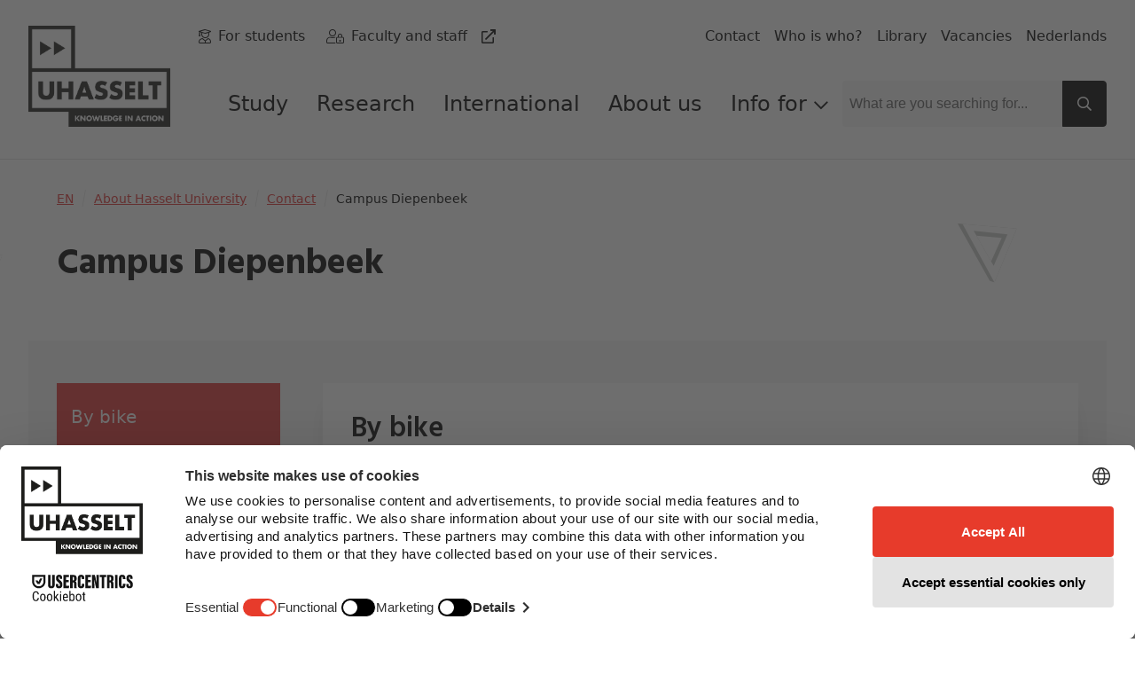

--- FILE ---
content_type: text/html; charset=utf-8
request_url: https://www.uhasselt.be/en/about-hasselt-university/contact/campus-diepenbeek
body_size: 65051
content:
<!DOCTYPE html>

<html lang="en">

<head prefix="og: http://ogp.me/ns#">
    
        <script src="https://web.cmp.usercentrics.eu/modules/autoblocker.js">
            </script>
    
    <script id="usercentrics-cmp" data-settings-id="0Ub36Mj3mp-yS8" data-language="en" async src="https://web.cmp.usercentrics.eu/ui/loader.js">
    </script>

    <!-- safelist: privacyButton -->
    
<meta charset="UTF-8">
<meta http-equiv="x-ua-compatible"
      content="ie=edge">
<meta name="viewport"
      content="width=device-width, initial-scale=1" />

<title>
    Campus Diepenbeek - UHasselt
</title>


<link rel="canonical" href="https://www.uhasselt.be/en/about-hasselt-university/contact/campus-diepenbeek">


<meta property="og:locale"
      content="en_US" />
<meta property="og:type"
      content="article" />
<meta property="og:url"
      content="https://www.uhasselt.be/en/about-hasselt-university/contact/campus-diepenbeek" />
<meta property="og:site_name"
      content="UHasselt" />
<meta property="og:title"
      content="Campus Diepenbeek - UHasselt" />



<meta name="twitter:card"
      content="summary_large_image">
<meta name="twitter:site"
      content="@uhasselt">
<meta name="twitter:title"
      content="Campus Diepenbeek - UHasselt">




    <link rel="icon" sizes="32x32" href="/media/ipqjpjbk/favicon_uhasselt.jpg?width=32&amp;height=32">
    <link rel="icon" sizes="57x57" href="/media/ipqjpjbk/favicon_uhasselt.jpg?width=57&amp;height=57">
    <link rel="icon" sizes="76x76" href="/media/ipqjpjbk/favicon_uhasselt.jpg?width=76&amp;height=76">
    <link rel="icon" sizes="96x96" href="/media/ipqjpjbk/favicon_uhasselt.jpg?width=96&amp;height=96">
    <link rel="icon" sizes="128x128" href="/media/ipqjpjbk/favicon_uhasselt.jpg?width=128&amp;height=128">
    <link rel="icon" sizes="192x192" href="/media/ipqjpjbk/favicon_uhasselt.jpg?width=192&amp;height=192">
    <link rel="icon" sizes="228x228" href="/media/ipqjpjbk/favicon_uhasselt.jpg?width=228&amp;height=228">
    <link rel="shortcut icon" sizes="196x196" href="/media/ipqjpjbk/favicon_uhasselt.jpg?width=196&amp;height=196">
    <link rel="apple-touch-icon" sizes="120x120" href="/media/ipqjpjbk/favicon_uhasselt.jpg?width=120&amp;height=120">
    <link rel="apple-touch-icon" sizes="152x152" href="/media/ipqjpjbk/favicon_uhasselt.jpg?width=152&amp;height=152">
    <link rel="apple-touch-icon" sizes="180x180" href="/media/ipqjpjbk/favicon_uhasselt.jpg?width=180&amp;height=180">


    <link rel="stylesheet" media="screen" href="/assets/css/styles.css?v=sld6sUzCcKtI_p0wDERz84CmJdGsWlKPmX0tgNEP3Mo">
    <link rel="stylesheet" media="print" href="/assets/css/print.css?v=PS_BEuBi6kzJgR-NURcCZTEGgye0s7TEDTEphHbM3mg">
    
        <!-- Google Tag Manager -->
        <script type="text/plain" data-usercentrics="Google Tag Manager">
            (function (w, d, s, l, i) {
                w[l] = w[l] || []; w[l].push({
                    'gtm.start':
                        new Date().getTime(), event: 'gtm.js'
                }); var f = d.getElementsByTagName(s)[0],
                    j = d.createElement(s), dl = l != 'dataLayer' ? '&l=' + l : ''; j.async = true; j.src =
                    'https://www.googletagmanager.com/gtm.js?id=' + i + dl; f.parentNode.insertBefore(j, f);
            })(window, document, 'script', 'dataLayer', 'GTM-MJGB79');</script>
        <!-- End Google Tag Manager -->

</head>

<body class="dt-standardpage did-1331 add-padding publiek">
    
        <!-- Google Tag Manager (noscript) -->
        <noscript>
            <iframe src="https://www.googletagmanager.com/ns.html?id=GTM-MJGB79"
                    height="0" width="0" style="display:none;visibility:hidden">
            </iframe>
        </noscript>
        <!-- End Google Tag Manager (noscript) -->


    



    <div id="uhasselt-page">
        

<div class="nav-desktop-wrapper">
    <nav class="nav-desktop uhasselt-container"
         id="nav-dekstop-search">
        <div class="nav-wrapper">
            <div class="logo-wrapper">
                <a class="logo"
                   href="/en">
                        <img src="/media/tk4a3sbh/uhasselt-standaard.png"
                             alt="logo">
                </a>
            </div>
            <div class="type-utils-wrapper no-underline">
                <ul class="type-nav">
                            <li class="">
                                
    <span class="icon fal fa-user-graduate"></span>

                                

    <a href="/en/info-for/current-students"
       class="link"
       aria-label="For students"
       title="For students"
       alt="For students"
            >
        
            <span class="text">For students</span>
        
        </a>

                            </li>
                            <li class="">
                                
    <span class="icon fal fa-user-lock"></span>

                                

    <a href="https://intranet.uhasselt.be/en"
       class="link"
       aria-label="Faculty and staff"
       title="Faculty and staff"
       alt="Faculty and staff"
     rel="noopener noreferrer"         >
        
            <span class="text">Faculty and staff</span>

    <span class="icon far fa-external-link"></span>
        
        </a>

                            </li>
                </ul>

                <ul class="util-nav">
                        <li class="">
                            

    <a href="/en/about-hasselt-university/contact"
       class="link"
       aria-label="Contact"
       title="Contact"
       alt="Contact"
            >
        
            <span class="text">Contact</span>
        
        </a>

                        </li>
                        <li class="">
                            

    <a href="/en/who-is-who"
       class="link"
       aria-label="Who is who?"
       title="Who is who?"
       alt="Who is who?"
            >
        
            <span class="text">Who is who?</span>
        
        </a>

                        </li>
                        <li class="">
                            

    <a href="/en/university-library"
       class="link"
       aria-label="Library"
       title="Library"
       alt="Library"
            >
        
            <span class="text">Library</span>
        
        </a>

                        </li>
                        <li class="">
                            

    <a href="/en/about-hasselt-university/working-at-hasselt-university/vacancies"
       class="link"
       aria-label="Vacancies"
       title="Vacancies"
       alt="Vacancies"
            >
        
            <span class="text">Vacancies</span>
        
        </a>

                        </li>
                        <li class="">
                            

    <a href="/nl"
       class="link"
       aria-label="Nederlands"
       title="Nederlands"
       alt="Nederlands"
            >
        
            <span class="text">Nederlands</span>
        
        </a>

                        </li>
                </ul>
            </div>
            <div class="main-wrapper">
                <ul class="page-nav">
                            <li class="level-1">
                                <a href="/en/info-for/current-students">
                                    Study
                                </a>
                            </li>
                            <li class="level-1">
                                <a href="/en/research">
                                    Research
                                </a>
                            </li>
                            <li class="level-1">
                                <a href="/en/international">
                                    International
                                </a>
                            </li>
                            <li class="level-1">
                                <a href="/en/about-hasselt-university">
                                    About us
                                </a>
                            </li>
                            <li class="level-1">
                                <input type="checkbox"
                                       id="page-nav-checkbox46241447"
                                       class="page-nav-checkbox">
                                <label for="page-nav-checkbox46241447"
                                       class="page-nav-label">
                                    Info for
                                    
    <span class="icon far fa-chevron-down fa-xs"></span>

                                </label>
                                <div class="page-nav-sub">
                                    <ul>
                                            <li class="level-2">
                                                <a href="/en/info-for/prospective-students">
                                                    
    <span class="icon fas fa-caret-right fa-xs"></span>
Prospective students
                                                </a>
                                            </li>
                                            <li class="level-2">
                                                <a href="/en/info-for/current-students">
                                                    
    <span class="icon fas fa-caret-right fa-xs"></span>
Students
                                                </a>
                                            </li>
                                            <li class="level-2">
                                                <a href="/en/international/study-uhasselt/exchange-students">
                                                    
    <span class="icon fas fa-caret-right fa-xs"></span>
Exchange students
                                                </a>
                                            </li>
                                            <li class="level-2">
                                                <a href="/en/research/phd">
                                                    
    <span class="icon fas fa-caret-right fa-xs"></span>
PhD students
                                                </a>
                                            </li>
                                            <li class="level-2">
                                                <a href="/en/research">
                                                    
    <span class="icon fas fa-caret-right fa-xs"></span>
Researchers
                                                </a>
                                            </li>
                                            <li class="level-2">
                                                <a href="/en/info-for/alumni">
                                                    
    <span class="icon fas fa-caret-right fa-xs"></span>
Alumni
                                                </a>
                                            </li>
                                            <li class="level-2">
                                                <a href="/en/info-for/tech-transfer-office-for-companies-and-organisations">
                                                    
    <span class="icon fas fa-caret-right fa-xs"></span>
Companies and organisations
                                                </a>
                                            </li>
                                            <li class="level-2">
                                                <a href="https://intranet.uhasselt.be/en" target="_blank">
                                                    
    <span class="icon fas fa-caret-right fa-xs"></span>
Faculty and staff
                                                </a>
                                            </li>
                                            <li class="level-2">
                                                <a href="/en/about-hasselt-university/working-at-hasselt-university">
                                                    
    <span class="icon fas fa-caret-right fa-xs"></span>
Applicants
                                                </a>
                                            </li>
                                    </ul>
                                </div>
                            </li>

                </ul>
                

<div class="search-field">
    
<span class="form-input-wrapper ">
    <input type="text"
     name="q"      id="checkbox-cf843a3a51674b9291d88ce33cef78d1"     placeholder="What are you searching for..."
    class="form-input st-default-search-input"
     
        >


    
    <span class="icon far fa-times form-input-error-icon"></span>


    
    <span class="icon far fa-check form-input-valid-icon"></span>

</span>


    
<button  class="button main-search-button st-search-show-outputs button-noframe" type="submit" title="Search button" >        <span>

    <span class="icon far fa-search"></span>
        </span>
</button>

</div>

            </div>

        </div>
    </nav>
</div>
<div class="nav-desktop-mobile">
    <a class="mobile-logo"
       href="/en">
            <img src="/media/tk4a3sbh/uhasselt-standaard.png"
                 alt="logo">
    </a>
    <a id="nav-toggle-search"
       href="#nav-mobile">
        
    <span class="icon far fa-search"></span>

    </a>
</div>


        <div id="uhasselt-content" data-sticky-container>
            
    <div class="tpl-standard-page bg-gray-300"
         data-sticky-container>
        
<script type="text/javascript" data-usercentrics="ignore">

    var rtime;
    var timeout = false;
    var delta = 200;

    // function
    function setImageSize() {
        const img = document.querySelector('.content-header .wrap-image .desktop-image img')
        if (img) {
            const imgSrc = img.src.replace(/&width=(.*)&height=(.*)/, '');
            const { width, height } = img.getClientRects()[0];
            img.src = `${imgSrc}&width=${width}&height=${height}`
        }
    }

    // function
    function onResize() {
        rtime = new Date();
        if (timeout === false) {
            timeout = true;
            setTimeout(resizeEnd, delta);
        }
    }

    function resizeEnd() {
        if (new Date() - rtime < delta) {
            setTimeout(resizeEnd, delta);
        } else {
            timeout = false;
            setImageSize();
        }
    }

    // on resize
    window.addEventListener('resize', onResize);

    window.addEventListener('load', (event) => {
        setImageSize();
    });

</script>

    <section class="content-header">
        <div class="uhasselt-container">
            <div class="column"
                 data-swiftype-index="true">
                
    <nav class="mol-breadcrumbs">
        <ol>
                <li>
                    

    <a href="/en"
       class="link"
       aria-label="EN"
       title="EN"
       alt="EN"
            >
        
            <span class="text">EN</span>
        
        </a>

    <span class="icon fal fa-slash fa-sm"></span>

                </li>
                <li>
                    

    <a href="/en/about-hasselt-university"
       class="link"
       aria-label="About Hasselt University"
       title="About Hasselt University"
       alt="About Hasselt University"
            >
        
            <span class="text">About Hasselt University</span>
        
        </a>

    <span class="icon fal fa-slash fa-sm"></span>

                </li>
                <li>
                    

    <a href="/en/about-hasselt-university/contact"
       class="link"
       aria-label="Contact"
       title="Contact"
       alt="Contact"
            >
        
            <span class="text">Contact</span>
        
        </a>

    <span class="icon fal fa-slash fa-sm"></span>

                </li>
            <li>
                Campus Diepenbeek
            </li>
        </ol>
    </nav>


                    <div data-swiftype-name="title"
                         data-swiftype-type="string">
                        
<h1 class="heading " id='anch-campus-diepenbeek'>Campus Diepenbeek</h1>
                    </div>
                    <div class="button-wrap">
                    </div>


            </div>
        </div>
    </section>

        <div class="py-12">
            <div class="uhasselt-container">
                <div class="lg:grid grid-cols-12 gap-12">
                    <div class="col-span-3">

    <div class="inpage-nav">

            <div class="inpage-nav-inner no-underline">
                <ul>
                        <li>
                            

    <a href="#anch-853-by-bike"
       class="link"
            >
        
            <span class="text">By bike</span>
        
        </a>

                        </li>
                        <li>
                            

    <a href="#anch-4b5-by-public-transport"
       class="link"
            >
        
            <span class="text">By public transport</span>
        
        </a>

                        </li>
                        <li>
                            

    <a href="#anch-e70-by-car"
       class="link"
            >
        
            <span class="text">By car</span>
        
        </a>

                        </li>
                        <li>
                            

    <a href="#anch-4db-accessibility"
       class="link"
            >
        
            <span class="text">Accessibility</span>
        
        </a>

                        </li>
                        <li>
                            

    <a href="#anch-b94-maps-of-campus-diepenbeek"
       class="link"
            >
        
            <span class="text">Maps of Campus Diepenbeek</span>
        
        </a>

                        </li>
                </ul>
            </div>
    </div>
    <div class="dropdown-nav">
        <details>
            <summary>
                <div class="wrapper">
                    <div> View the content of this page</div>
                    
    <span class="icon fal fa-angle-down fa-lg icon-open"></span>

                    
    <span class="icon fal fa-angle-up fa-lg icon-close"></span>

                </div>
            </summary>
            <div class="dropdown-content">


    <a href="#anch-853-by-bike"
       class="link"
            >
        
    <span class="icon fas fa-caret-right fa-lg"></span>

            <span class="text">By bike</span>
        
        </a>


    <a href="#anch-4b5-by-public-transport"
       class="link"
            >
        
    <span class="icon fas fa-caret-right fa-lg"></span>

            <span class="text">By public transport</span>
        
        </a>


    <a href="#anch-e70-by-car"
       class="link"
            >
        
    <span class="icon fas fa-caret-right fa-lg"></span>

            <span class="text">By car</span>
        
        </a>


    <a href="#anch-4db-accessibility"
       class="link"
            >
        
    <span class="icon fas fa-caret-right fa-lg"></span>

            <span class="text">Accessibility</span>
        
        </a>


    <a href="#anch-b94-maps-of-campus-diepenbeek"
       class="link"
            >
        
    <span class="icon fas fa-caret-right fa-lg"></span>

            <span class="text">Maps of Campus Diepenbeek</span>
        
        </a>
            </div>
        </details>
    </div>
                    </div>
                    <div class="col-span-9 has-sidenav">
                        
    <div data-swiftype-index="true" data-swiftype-name="body" data-swiftype-type="text">
<div id="anch-853-by-bike"
     class="org-multi-column-block">
    <div class="uhasselt-container  ">

<h2 class="heading " id='anch-by-bike'>By bike</h2>                        <!-- safelist: lg:col-span-6 -->
                        <div class="column column-var grid-cols-1 lg:grid-cols-12">
                            <div class="lg:col-span-3 multi-column-background">
                                
    <picture class="picture">
        <img class="picture-image"
             src="/media/nzrhybh4/stop_uh-mobiliteitsbeleid-_trappers-2.jpg"
             alt="STOP UH Mobiliteitsbeleid Trappers (2)"
         loading="lazy" />
    </picture>


                            </div>
                            <div class="lg:col-span-9 multi-column-background">
                                <div class="text-column">
    
        <div class="paragraph">
            <p>The surroundings of Campus Diepenbeek are very bike-friendly. You can reach the Campus safely and pleasantly via bicycle paths that safely wind their way through fields. Bicycle sheds are provided at various locations on the campus. The two largest publicly accessible covered bicycle sheds are located in front of the main entrance of Building D and at the entrance of Building E.</p>
<h4 dir="ltr"><em><strong>For bicycle repairs and rental, students can use <a href="/en/info-for/current-students/hasselt-university-life/transportation#anch-bike" title="bike" data-anchor="#anch-bike">VEDO</a> on the Elfdelinie Campus in Hasselt (Elfdeliniestraat 23, Building F - Studententoren) or on Campus Diepenbeek (Building D).</strong></em></h4>
        </div>

    
</div>

                            </div>
                        </div>
    </div>
</div>
    </div>
    <div data-swiftype-index="true" data-swiftype-name="body" data-swiftype-type="text">
<div id="anch-4b5-by-public-transport"
     class="org-multi-column-block">
    <div class="uhasselt-container  ">

<h2 class="heading " id='anch-by-public-transport'>By public transport</h2>                        <!-- safelist: lg:col-span-6 -->
                        <div class="column column-var grid-cols-1 lg:grid-cols-12">
                            <div class="lg:col-span-3 multi-column-background">
                                
    <picture class="picture">
        <img class="picture-image"
             src="/media/a5ki1hbz/stop_uh-mobiliteitsbeleid-_ov-2.jpg"
             alt="STOP UH Mobiliteitsbeleid bus"
         loading="lazy" />
    </picture>


                            </div>
                            <div class="lg:col-span-9 multi-column-background">
                                <div class="text-column">
    
        <div class="paragraph">
            <ul class="custom-list-arrows">
<li><strong>By rail<br /></strong>
<p>You can reach Campus Diepenbeek by travelling to Diepenbeek, Hasselt or Genk railway station and then taking a bus to the campus. More information can be found on the website of the National Railway Company of Belgium: <a href="https://www.belgiantrain.be/en" target="_blank">www.nmbs.be</a>.</p>
</li>
<li><strong>By bus</strong><strong><strong><br /></strong></strong>
<p>You can reach Campus Diepenbeek via Lines 44, 45, 36a, 20a, 20b, 363, 364, 207 and 209. There are two bus stops on the campus: ‘Universiteit’ near the main building (Building D and Building E) and ‘Agoralaan’ near Building C (BIOMED).</p>
<p>A bus departs from Hasselt station to the campus at least every 15 minutes (Line 44, 45, 20a, 20b, 36a). From Genk station, a Line 44 or 45 bus departs to the campus every 10 minutes. From Diepenbeek station, Lines 20a, 20b and 364 departs to the campus every hour.</p>
<em>More information can be obtained from De Lijn Info on +32 70 220 200 (0.30 euros per minute), the <a href="https://www.delijn.be/en/vervoerbewijzen/verkooppunten/lijnwinkels.html?vertaling=true" data-anchor="?vertaling=true" target="_blank">Lijnwinkel stores</a> or <a href="https://www.delijn.be/en/?vertaling=true" data-anchor="?vertaling=true" target="_blank">www.delijn.be</a>. There is an information office on Hasselt station’s main square.</em><br /><br /><a rel="noopener" href="https://www.delijn.be/en/haltes/halte/401475/Diepenbeek_Universiteit?vertaling=true#1" target="_blank" title="Real-time information on the Diepenbeek Universiteit stop" data-anchor="?vertaling=true#1"><strong>Real-time information on the Diepenbeek Universiteit stop</strong></a></li>
</ul>
<p><em>Students receive a contribution to the cost of their <a href="/en/info-for/current-students/hasselt-university-life/transportation#anch-train-or-combi-pass" data-anchor="#anch-train-or-combi-pass">rail and bus travel pass</a>, and the <a href="/en/info-for/current-students/hasselt-university-life/transportation#anch-campuspas" title="campuspas" data-anchor="#anch-campuspas">campus pass</a> gives them unlimited travel in the Hasselt and Diepenbeek regions.</em></p>
        </div>

    
</div>

                            </div>
                        </div>
    </div>
</div>
    </div>
    <div data-swiftype-index="true" data-swiftype-name="body" data-swiftype-type="text">
<div id="anch-e70-by-car"
     class="org-multi-column-block">
    <div class="uhasselt-container  ">

<h2 class="heading " id='anch-by-car'>By car</h2>                        <!-- safelist: lg:col-span-6 -->
                        <div class="column column-var grid-cols-1 lg:grid-cols-12">
                            <div class="lg:col-span-3 multi-column-background">
                                
    <picture class="picture">
        <img class="picture-image"
             src="/media/lktdnk04/stop_uh-mobiliteitsbeleid-_ov-2.jpg"
             alt="STOP UH Mobiliteitsbeleid Priv&#xE9;vervoer (2)"
         loading="lazy" />
    </picture>


                            </div>
                            <div class="lg:col-span-9 multi-column-background">
                                <div class="text-column">
    
        <div class="paragraph">
            <p>Hasselt University has resolutely opted for a sustainable mobility policy. Therefore, we recommend that you travel by bike or public transport as much as possible. If you have no other option, Campus Diepenbeek can be reached by car via the N702 from Hasselt or Genk or via Ginderoverstraat from Diepenbeek. Parking is available on the campus.</p>
        </div>

    
</div>

                            </div>
                        </div>
    </div>
</div>
    </div>
    <div data-swiftype-index="true" data-swiftype-name="body" data-swiftype-type="text">
<section id="anch-4db-accessibility" 
class="org-rte-block">
    <div class="uhasselt-container">

<h2 class="heading " id='anch-accessibility'>Accessibility</h2>        
        <div class="paragraph">
            <p>Campus Diepenbeek is accessible to everyone and has adapted facilities for people with disabilities: there are separate parking spaces at the entrance of each building and a special sloping entrance (without stairs). There is a wheelchair available and each floor is accessible by lift.</p>
        </div>

    </div>
</section>
    </div>
    <div data-swiftype-index="true" data-swiftype-name="body" data-swiftype-type="text">
<div id="anch-5ae-campus-diepenbeek">
    
<section class="contact-block">
    <div class="uhasselt-container">
        <div class="lg:grid lg:grid-cols-2">
            <div class="column">

<h2 class="heading " id='anch-campus-diepenbeek'>Campus Diepenbeek</h2>                <div class="info-wrap">
                    <div class="col">
                            <span>
                                
    <span class="icon fal fa-phone-alt"></span>
<strong>Tel. no.</strong>
                            </span>
                            <span>
                                <a href="tel:&#x2B;32 11 26 81 11">
                                    &#x2B;32 11 26 81 11
                                </a>
                            </span>
                            <span>
                                
    <span class="icon fal fa-map-marker-alt"></span>
<strong>Visiting address</strong>
                            </span>
                            <div class="address-wrap">
                                <p>
                                    Agoralaan gebouw D
                                </p>
                                <p>
                                    3590 Diepenbeek
                                </p>
                            </div>
                            <span>
                                
    <span class="icon fal fa-clock"></span>
<strong>Opening hours</strong>
                            </span>
                            <span>
                                <p><strong>Building D reception is open on:</strong></p>
<p>Weekdays: 8.00 to 17.00</p>
<p>Saturday and Sunday: Closed</p>
<p><strong>From July 10th until August 26th </strong>the reception will close at <strong>16.00.</strong></p>
<p> </p>
<p><strong>Building D is accessible on:</strong></p>
<p>Weekdays: 7.00 to 22.00 <strong>(From July 10th until August 26th open until 21.00)</strong></p>
<p>Saturday: 7.30 to 18.00 <strong>(From July 10th until August 26th open until 15.00)</strong></p>
<p>Sunday: Closed</p>
                            </span>
                    </div>
                </div>
            </div>
            <div class="column">

<div class="map">
    <iframe loading="lazy"
            alt="Agoralaan gebouw D,Diepenbeek"
            aria-label="Agoralaan gebouw D,Diepenbeek"
            title="Agoralaan gebouw D,Diepenbeek"
            allowfullscreen
            src="https://www.google.com/maps/embed/v1/place?key=AIzaSyCittPOB-fYF5Pq8sjk5o2Em1BAELR6QxY&q=Agoralaan gebouw D,Diepenbeek">
    </iframe>
</div>
            </div>
        </div>
    </div>
</section>

</div>
    </div>
    <div data-swiftype-index="true" data-swiftype-name="body" data-swiftype-type="text">

<div id="anch-b94-maps-of-campus-diepenbeek">
    

    <div class="uhasselt-container mb-16">
        <div class="accordion">
            
<h2 class="heading " id='anch-maps-of-campus-diepenbeek'>Maps of Campus Diepenbeek</h2>
                <details open>
                    <summary>
                        <div class="wrapper">
                            
<h3 class="heading " id='anch-map-of-campus-diepenbeek'>Map of Campus Diepenbeek</h3>
                            
    <span class="icon fal fa-plus-square fa-lg icon-plus"></span>

                            
    <span class="icon fal fa-minus-square fa-lg icon-minus"></span>

                        </div>
                    </summary>
                    <div class="card-body">
                        
        <div class="paragraph">
            <p><a href="/media/i4hbnytn/overzicht-site-diepenbeek-met-gebouw-d-en-e-1.jpg" class="lightbox" data-fslightbox="1632742935546"><img src="/media/i4hbnytn/overzicht-site-diepenbeek-met-gebouw-d-en-e-1.jpg?width=800&amp;height=548.2980680772769" alt="campus diepenbeek kaart" width="800" height="548.2980680772769"></a></p>
        </div>

                    </div>
                </details>
                <details open>
                    <summary>
                        <div class="wrapper">
                            
<h3 class="heading " id='anch-location-of-buildings-on-campus'>Location of buildings on campus</h3>
                            
    <span class="icon fal fa-plus-square fa-lg icon-plus"></span>

                            
    <span class="icon fal fa-minus-square fa-lg icon-minus"></span>

                        </div>
                    </summary>
                    <div class="card-body">
                        
        <div class="paragraph">
            <p><a href="/media/mk5cis2c/ligging-gebouwen-campus-diepenbeek.png" class="lightbox" data-fslightbox="1632743065857"><img src="/media/mk5cis2c/ligging-gebouwen-campus-diepenbeek.png?width=800&amp;height=468.0306905370844" alt="" width="800" height="468.0306905370844"></a></p>
        </div>

                    </div>
                </details>
                <details open>
                    <summary>
                        <div class="wrapper">
                            
<h3 class="heading " id='anch-detailed-plan-of-classrooms-in-building-d'>Detailed plan of classrooms in Building D</h3>
                            
    <span class="icon fal fa-plus-square fa-lg icon-plus"></span>

                            
    <span class="icon fal fa-minus-square fa-lg icon-minus"></span>

                        </div>
                    </summary>
                    <div class="card-body">
                        
        <div class="paragraph">
            <p><a rel="noopener" href="/media/rl4nmi2z/plattegrond-gebouw-d-diepenbeek.pdf" target="_blank" title="Plattegrond Gebouw D Diepenbeek" class="pdf_img_link"><figure> <img src="/media/sylhioo3/campus-diepenbeek.png?width=800&amp;height=449.19093851132686" alt="" width="800" height="449.19093851132686"><figcaption>(pdf, 749 KB)</figcaption></figure></a></p>
        </div>

                    </div>
                </details>
        </div>
    </div>

</div>
    </div>

                    </div>
                </div>
            </div>
        </div>
    </div>

        </div>

        <div class="c-page-utils">
    
<div class="back-to-top">
    <a href="#top"
       title="top">
        
    <span class="icon far fa-arrow-to-top"></span>

    </a>
</div>

</div>

<section class="footer">
    <div class="uhasselt-container">
            <div class="footer-top">
                        <div class="footer-column ">
                            
    <div class="link-list  gray">

<h3 class="heading " id='anch-information-for'>Information for</h3>
        <ul class=" no-underline">
                        <li class="link-list-li ">
                            

    <a href="/en/info-for/prospective-students"
       class="link"
       aria-label="Prospective students"
       title="Prospective students"
       alt="Prospective students"
            >
        
    <span class="icon fas fa-caret-right"></span>

            <span class="text">Prospective students</span>

        
        </a>

                        </li>
                    <div class="link-bottom-line"></div>
                        <li class="link-list-li ">
                            

    <a href="/en/info-for/current-students"
       class="link"
       aria-label="Current students"
       title="Current students"
       alt="Current students"
            >
        
    <span class="icon fas fa-caret-right"></span>

            <span class="text">Current students</span>

        
        </a>

                        </li>
                    <div class="link-bottom-line"></div>
                        <li class="link-list-li ">
                            

    <a href="/en/international/study-uhasselt/exchange-students"
       class="link"
       aria-label="Exchange students"
       title="Exchange students"
       alt="Exchange students"
            >
        
    <span class="icon fas fa-caret-right"></span>

            <span class="text">Exchange students</span>

        
        </a>

                        </li>
                    <div class="link-bottom-line"></div>
                        <li class="link-list-li ">
                            

    <a href="/en/research/phd"
       class="link"
       aria-label="PhD students"
       title="PhD students"
       alt="PhD students"
            >
        
    <span class="icon fas fa-caret-right"></span>

            <span class="text">PhD students</span>

        
        </a>

                        </li>
                    <div class="link-bottom-line"></div>
                        <li class="link-list-li ">
                            

    <a href="/en/research"
       class="link"
       aria-label="Researchers"
       title="Researchers"
       alt="Researchers"
            >
        
    <span class="icon fas fa-caret-right"></span>

            <span class="text">Researchers</span>

        
        </a>

                        </li>
                    <div class="link-bottom-line"></div>
                        <li class="link-list-li ">
                            

    <a href="/en/info-for/alumni"
       class="link"
       aria-label="Alumni"
       title="Alumni"
       alt="Alumni"
            >
        
    <span class="icon fas fa-caret-right"></span>

            <span class="text">Alumni</span>

        
        </a>

                        </li>
                    <div class="link-bottom-line"></div>
                        <li class="link-list-li ">
                            

    <a href="https://intranet.uhasselt.be/en"
       class="link"
       aria-label="Faculty and staff"
       title="Faculty and staff"
       alt="Faculty and staff"
     rel="noopener noreferrer"         >
        
    <span class="icon fas fa-caret-right"></span>

            <span class="text">Faculty and staff</span>

    <span class="icon far fa-external-link"></span>
        
        </a>

                        </li>
                    <div class="link-bottom-line"></div>
                        <li class="link-list-li ">
                            

    <a href="/en/about-hasselt-university/working-at-hasselt-university"
       class="link"
       aria-label="applicants"
       title="applicants"
       alt="applicants"
            >
        
    <span class="icon fas fa-caret-right"></span>

            <span class="text">applicants</span>

        
        </a>

                        </li>
                    <div class="link-bottom-line"></div>
        </ul>


    </div>


                        </div>
                        <div class="footer-column ">
                            
    <div class="link-list  gray">

<h3 class="heading " id='anch-programmes'>Programmes</h3>
        <ul class=" no-underline">
                        <li class="link-list-li ">
                            

    <a href="/en/study/programmes"
       class="link"
       aria-label="English master programmes"
       title="English master programmes"
       alt="English master programmes"
            >
        
    <span class="icon fas fa-caret-right"></span>

            <span class="text">English master programmes</span>

        
        </a>

                        </li>
                    <div class="link-bottom-line"></div>
                        <li class="link-list-li ">
                            

    <a href="/en/study/programmes"
       class="link"
       aria-label="English postgraduate"
       title="English postgraduate"
       alt="English postgraduate"
            >
        
    <span class="icon fas fa-caret-right"></span>

            <span class="text">English postgraduate</span>

        
        </a>

                        </li>
                    <div class="link-bottom-line"></div>
                        <li class="link-list-li ">
                            

    <a href="/en/research/phd"
       class="link"
       aria-label="PhD"
       title="PhD"
       alt="PhD"
            >
        
    <span class="icon fas fa-caret-right"></span>

            <span class="text">PhD</span>

        
        </a>

                        </li>
                    <div class="link-bottom-line"></div>
                        <li class="link-list-li ">
                            

    <a href="/nl/studeren/opleidingen"
       class="link"
       aria-label="Dutch programmes"
       title="Dutch programmes"
       alt="Dutch programmes"
            >
        
    <span class="icon fas fa-caret-right"></span>

            <span class="text">Dutch programmes</span>

        
        </a>

                        </li>
                    <div class="link-bottom-line"></div>
                        <li class="link-list-li ">
                            

    <a href="/en/international/information-for-current-students/language-courses-for-uhasselt-students"
       class="link"
       aria-label="Preparatory language courses"
       title="Preparatory language courses"
       alt="Preparatory language courses"
            >
        
    <span class="icon fas fa-caret-right"></span>

            <span class="text">Preparatory language courses</span>

        
        </a>

                        </li>
                    <div class="link-bottom-line"></div>
        </ul>


    </div>


                        </div>
                        <div class="footer-column ">
                            
    <div class="link-list  gray">

<h3 class="heading " id='anch-hasselt-university'>Hasselt University</h3>
        <ul class=" no-underline">
                        <li class="link-list-li ">
                            

    <a href="/en/info-for/current-students"
       class="link"
       aria-label="Study"
       title="Study"
       alt="Study"
            >
        
    <span class="icon fas fa-caret-right"></span>

            <span class="text">Study</span>

        
        </a>

                        </li>
                    <div class="link-bottom-line"></div>
                        <li class="link-list-li ">
                            

    <a href="/en/research"
       class="link"
       aria-label="Research"
       title="Research"
       alt="Research"
            >
        
    <span class="icon fas fa-caret-right"></span>

            <span class="text">Research</span>

        
        </a>

                        </li>
                    <div class="link-bottom-line"></div>
                        <li class="link-list-li ">
                            

    <a href="/en/about-hasselt-university"
       class="link"
       aria-label="About Hasselt University"
       title="About Hasselt University"
       alt="About Hasselt University"
            >
        
    <span class="icon fas fa-caret-right"></span>

            <span class="text">About Hasselt University</span>

        
        </a>

                        </li>
                    <div class="link-bottom-line"></div>
                        <li class="link-list-li ">
                            

    <a href="/en/faculties-and-schools"
       class="link"
       aria-label="Faculties"
       title="Faculties"
       alt="Faculties"
            >
        
    <span class="icon fas fa-caret-right"></span>

            <span class="text">Faculties</span>

        
        </a>

                        </li>
                    <div class="link-bottom-line"></div>
                        <li class="link-list-li ">
                            

    <a href="/en/about-hasselt-university/working-at-hasselt-university"
       class="link"
       aria-label="Jobs"
       title="Jobs"
       alt="Jobs"
            >
        
    <span class="icon fas fa-caret-right"></span>

            <span class="text">Jobs</span>

        
        </a>

                        </li>
                    <div class="link-bottom-line"></div>
                        <li class="link-list-li ">
                            

    <a href="/en/about-hasselt-university/contact"
       class="link"
       aria-label="Contact"
       title="Contact"
       alt="Contact"
            >
        
    <span class="icon fas fa-caret-right"></span>

            <span class="text">Contact</span>

        
        </a>

                        </li>
                    <div class="link-bottom-line"></div>
        </ul>


    </div>


                        </div>
                        <div class="footer-column ">
                            
    <div class="link-list  gray">

<h3 class="heading " id='anch-tools'>Tools</h3>
        <ul class=" no-underline">
                        <li class="link-list-li ">
                            

    <a href="https://servicedesk.uhasselt.be"
       class="link"
       aria-label="ICT Selfservice portal"
       title="ICT Selfservice portal"
       alt="ICT Selfservice portal"
     rel="noopener noreferrer"         >
        
    <span class="icon fas fa-caret-right"></span>

            <span class="text">ICT Selfservice portal</span>

    <span class="icon far fa-external-link"></span>
        
        </a>

                        </li>
                    <div class="link-bottom-line"></div>
                        <li class="link-list-li ">
                            

    <a href="https://bb.uhasselt.be/ultra/institution-page"
       class="link"
       aria-label="Blackboard"
       title="Blackboard"
       alt="Blackboard"
     rel="noopener noreferrer"         >
        
    <span class="icon fas fa-caret-right"></span>

            <span class="text">Blackboard</span>

    <span class="icon far fa-external-link"></span>
        
        </a>

                        </li>
                    <div class="link-bottom-line"></div>
                        <li class="link-list-li ">
                            

    <a href="http://gmail.uhasselt.be"
       class="link"
       aria-label="Webmail staff"
       title="Webmail staff"
       alt="Webmail staff"
     rel="noopener noreferrer"      target="_blank"     >
        
    <span class="icon fas fa-caret-right"></span>

            <span class="text">Webmail staff</span>

    <span class="icon far fa-external-link"></span>
        
        </a>

                        </li>
                    <div class="link-bottom-line"></div>
                        <li class="link-list-li ">
                            

    <a href="http://mail.student.uhasselt.be/"
       class="link"
       aria-label="Webmail students"
       title="Webmail students"
       alt="Webmail students"
     rel="noopener noreferrer"      target="_blank"     >
        
    <span class="icon fas fa-caret-right"></span>

            <span class="text">Webmail students</span>

    <span class="icon far fa-external-link"></span>
        
        </a>

                        </li>
                    <div class="link-bottom-line"></div>
                        <li class="link-list-li ">
                            

    <a href="https://mytimetable.uhasselt.be/schedule"
       class="link"
       aria-label="Course schedules"
       title="Course schedules"
       alt="Course schedules"
     rel="noopener noreferrer"      target="_blank"     >
        
    <span class="icon fas fa-caret-right"></span>

            <span class="text">Course schedules</span>

    <span class="icon far fa-external-link"></span>
        
        </a>

                        </li>
                    <div class="link-bottom-line"></div>
                        <li class="link-list-li ">
                            

    <a href="https://mijnstudentendossier.uhasselt.be"
       class="link"
       aria-label="My academic file"
       title="My academic file"
       alt="My academic file"
     rel="noopener noreferrer"      target="_blank"     >
        
    <span class="icon fas fa-caret-right"></span>

            <span class="text">My academic file</span>

    <span class="icon far fa-external-link"></span>
        
        </a>

                        </li>
                    <div class="link-bottom-line"></div>
        </ul>


    </div>



<h3 class="heading social-title" id='anch-social-media'>Social Media</h3>
    <ul class="social horizontal">
            <li>
                <a href="https://www.facebook.com/hasseltuniversity" 
                aria-label="Facebook" 
                target="_blank"
                rel="noopener noreferrer">
                    
    <span class="icon fab fa-facebook fa-lg"></span>

                </a>
            </li>
            <li>
                <a href="https://www.instagram.com/universiteithasselt" 
                aria-label="Instagram" 
                target="_blank"
                rel="noopener noreferrer">
                    
    <span class="icon fab fa-instagram fa-lg"></span>

                </a>
            </li>
            <li>
                <a href="https://x.com/uhasselt" 
                aria-label="Twitter" 
                target="_blank"
                rel="noopener noreferrer">
                    
    <span class="icon fab fa-x-twitter fa-lg"></span>

                </a>
            </li>
            <li>
                <a href="https://www.youtube.com/c/UniversiteitHasselt1" 
                aria-label="Youtube" 
                target="_blank"
                rel="noopener noreferrer">
                    
    <span class="icon fab fa-youtube fa-lg"></span>

                </a>
            </li>
            <li>
                <a href="https://www.linkedin.com/school/universiteithasselt/" 
                aria-label="LinkedIn" 
                target="_blank"
                rel="noopener noreferrer">
                    
    <span class="icon fab fa-linkedin fa-lg"></span>

                </a>
            </li>
    </ul>
                        </div>
            </div>

        <div class="footer-bottom">
            <div class="footer-column first-col">
                <ul class="privacy"
                    data-reset-text="Reset cookies">
                    <li>
                        &copy; 2026 2022 - Hasselt University
                    </li>
                            <li>
                                

    <a href="/en/terms-of-use-privacy"
       class="link"
       aria-label="Terms of use"
       title="Terms of use"
       alt="Terms of use"
            >
        
            <span class="text">Terms of use</span>

        
        </a>

                            </li>
                            <li>
                                

    <a href="/en/terms-of-use-privacy#anch-2da-privacy-statement"
       class="link"
       aria-label="Privacy statement"
       title="Privacy statement"
       alt="Privacy statement"
            >
        
            <span class="text">Privacy statement</span>

        
        </a>

                            </li>
                            <li>
                                

    <a href="/en/terms-of-use-privacy#anch-4fa-cookie-policy"
       class="link"
       aria-label="Cookie policy"
       title="Cookie policy"
       alt="Cookie policy"
            >
        
            <span class="text">Cookie policy</span>

        
        </a>

                            </li>
                    <li>
                        <a href="https://www.uhasselt.be/umbraco/#/content/content/edit/118693" target="_blank">
                            <span class="icon far fa-edit"></span>
                        </a>
                    </li>
                </ul>
            </div>
            <div class="footer-column second-col no-underline">
                    <ul class="language">
                            <li class="active">
                                

    <a href="/en/about-hasselt-university/contact/campus-diepenbeek"
       class="link"
       aria-label="English"
       title="English"
       alt="English"
            >
        
            <span class="text">English</span>
        
        </a>

                            </li>
                            <li>
                                

    <a href="/nl"
       class="link"
       aria-label="Nederlands"
       title="Nederlands"
       alt="Nederlands"
            >
        
            <span class="text">Nederlands</span>
        
        </a>

                            </li>
                    </ul>
            </div>
        </div>
    </div>
</section>


    </div>

    <nav id="nav-mobile-sticky">
    <div class="nav-mobile-sticky-inner">
        <!-- Toggle -->
        <a id="nav-mobile-toggle"
           href="#nav-mobile">
            
    <span class="icon far fa-bars"></span>

            <span class="text">
                Menu
            </span>
        </a>
    </div>
</nav>
<nav id="nav-mobile"
     class="mm-menu hidden"
     data-title="Menu"
     data-searchurl=""
     data-placeholder="Search">
    <ul>
        

<div class="search-field">
    
<span class="form-input-wrapper ">
    <input type="text"
     name="q"      id="checkbox-ee1f7c18c4ee49d5a7f8341fc57334ab"     placeholder="What are you searching for..."
    class="form-input st-default-search-input"
     
        >


    
    <span class="icon far fa-times form-input-error-icon"></span>


    
    <span class="icon far fa-check form-input-valid-icon"></span>

</span>


    
<button  class="button main-search-button st-search-show-outputs button-noframe" type="submit" title="Search button" >        <span>

    <span class="icon far fa-search"></span>
        </span>
</button>

</div>

            <li class="">
                    <a href="/en/info-for/current-students"
                       title="Study">
                        Study
                    </a>
            </li>
            <li class="">
                    <a href="/en/research"
                       title="Research">
                        Research
                    </a>
            </li>
            <li class="">
                    <a href="/en/international"
                       title="International">
                        International
                    </a>
            </li>
            <li class="">
                    <a href="/en/about-hasselt-university"
                       title="About us">
                        About us
                    </a>
            </li>
            <li class="">
                    <span>
                        Info for
                    </span>
                    <ul>
                            <li class="">
                                <a href="/en/info-for/prospective-students" title="Prospective students">
                                    Prospective students
                                </a>
                            </li>
                            <li class="">
                                <a href="/en/info-for/current-students" title="Students">
                                    Students
                                </a>
                            </li>
                            <li class="">
                                <a href="/en/international/study-uhasselt/exchange-students" title="Exchange students">
                                    Exchange students
                                </a>
                            </li>
                            <li class="">
                                <a href="/en/research/phd" title="PhD students">
                                    PhD students
                                </a>
                            </li>
                            <li class="">
                                <a href="/en/research" title="Researchers">
                                    Researchers
                                </a>
                            </li>
                            <li class="">
                                <a href="/en/info-for/alumni" title="Alumni">
                                    Alumni
                                </a>
                            </li>
                            <li class="">
                                <a href="/en/info-for/tech-transfer-office-for-companies-and-organisations" title="Companies and organisations">
                                    Companies and organisations
                                </a>
                            </li>
                            <li class="">
                                <a href="https://intranet.uhasselt.be/en" title="Faculty and staff" target="_blank">
                                    Faculty and staff
                                </a>
                            </li>
                            <li class="">
                                <a href="/en/about-hasselt-university/working-at-hasselt-university" title="Applicants">
                                    Applicants
                                </a>
                            </li>
                    </ul>
            </li>
            <ul class="mobile-language">
                    <li class="active">
                        

    <a href="/en"
       class="link"
       aria-label="EN"
       title="EN"
       alt="EN"
            >
        
            <span class="text">English</span>
        
        </a>

                    </li>
                    <li>
                        

    <a href="/nl"
       class="link"
       aria-label="NL"
       title="NL"
       alt="NL"
            >
        
            <span class="text">Nederlands</span>
        
        </a>

                    </li>
            </ul>
        <ul class="mobile-utils">
                <li class="mm-listitem">
                    

    <a href="/en/about-hasselt-university/contact"
       class="link"
       aria-label="Contact"
       title="Contact"
       alt="Contact"
            >
        
            <span class="text">Contact</span>
        
        </a>

                </li>
                <li class="mm-listitem">
                    

    <a href="/en/who-is-who"
       class="link"
       aria-label="Who is who?"
       title="Who is who?"
       alt="Who is who?"
            >
        
            <span class="text">Who is who?</span>
        
        </a>

                </li>
                <li class="mm-listitem">
                    

    <a href="/en/university-library"
       class="link"
       aria-label="Library"
       title="Library"
       alt="Library"
            >
        
            <span class="text">Library</span>
        
        </a>

                </li>
                <li class="mm-listitem">
                    

    <a href="/en/about-hasselt-university/working-at-hasselt-university/vacancies"
       class="link"
       aria-label="Vacancies"
       title="Vacancies"
       alt="Vacancies"
            >
        
            <span class="text">Vacancies</span>
        
        </a>

                </li>
        </ul>
            <ul class="mobile-social">
                    <li>
                        <a href="https://www.facebook.com/hasseltuniversity"
                           aria-label="Facebook"
                           target="_blank"
                           rel="noopener noreferrer">
                            
    <span class="icon fab fa-facebook fa-lg"></span>

                        </a>
                    </li>
                    <li>
                        <a href="https://www.instagram.com/universiteithasselt"
                           aria-label="Instagram"
                           target="_blank"
                           rel="noopener noreferrer">
                            
    <span class="icon fab fa-instagram fa-lg"></span>

                        </a>
                    </li>
                    <li>
                        <a href="https://x.com/uhasselt"
                           aria-label="Twitter"
                           target="_blank"
                           rel="noopener noreferrer">
                            
    <span class="icon fab fa-x-twitter fa-lg"></span>

                        </a>
                    </li>
                    <li>
                        <a href="https://www.youtube.com/c/UniversiteitHasselt1"
                           aria-label="Youtube"
                           target="_blank"
                           rel="noopener noreferrer">
                            
    <span class="icon fab fa-youtube fa-lg"></span>

                        </a>
                    </li>
                    <li>
                        <a href="https://www.linkedin.com/school/universiteithasselt/"
                           aria-label="LinkedIn"
                           target="_blank"
                           rel="noopener noreferrer">
                            
    <span class="icon fab fa-linkedin fa-lg"></span>

                        </a>
                    </li>
            </ul>
    </ul>
</nav>

    <script type="text/javascript" data-usercentrics="ignore" src="/assets/js/scripts.js?v=3vHU4wIprOzuCBcAj8Jjt_g7lcbm5VyU47O9rF3OQzo">
    </script>
    <script type="text/javascript" data-usercentrics="ignore" src="/assets/js/react.js?v=Fiwm-3O1l-mTZvrzbBNPRLJYp3_O87fu3-_k0VDf85k">
    </script>
    <script></script>

    <script data-usercentrics="ignore" src="/App_Plugins/UmbracoForms/Assets/promise-polyfill/dist/polyfill.min.js?v=13.3.0" type="application/javascript"></script><script data-usercentrics="ignore" src="/App_Plugins/UmbracoForms/Assets/aspnet-client-validation/dist/aspnet-validation.min.js?v=13.3.0" type="application/javascript"></script>
    <script type="text/javascript"
            data-usercentrics="ignore">
        (function (w, d, t, u, n, s, e) {
            w['SwiftypeObject'] = n; w[n] = w[n] || function () {
                (w[n].q = w[n].q || []).push(arguments);
            }; s = d.createElement(t);
            e = d.getElementsByTagName(t)[0]; s.async = 1; s.src = u; e.parentNode.insertBefore(s, e);
        })(window, document, 'script', '//s.swiftypecdn.com/install/v2/st.js', '_st');

        _st('install', '8Zevz3pL6HhBvXa-7ozF', '2.0.0');

        var buttonDesktop = document.getElementById("nav-dekstop-search").querySelectorAll(".main-search-button")[0];

        buttonDesktop.addEventListener("click", function (event) {

            event.preventDefault();

            const checkForModal = setInterval(function () {

                if (document.body.className.indexOf("st-ui-overlay-active") > -1) {
                    var searchInput = document.getElementById("st-overlay-search-input");
                    if (searchInput) {

                        var ev = new KeyboardEvent('keydown', {
                            altKey: false,
                            bubbles: true,
                            cancelBubble: false,
                            cancelable: true,
                            charCode: 0,
                            code: "Enter",
                            composed: true,
                            ctrlKey: false,
                            currentTarget: null,
                            defaultPrevented: true,
                            detail: 0,
                            eventPhase: 0,
                            isComposing: false,
                            isTrusted: true,
                            key: "Enter",
                            keyCode: 13,
                            location: 0,
                            metaKey: false,
                            repeat: false,
                            returnValue: false,
                            shiftKey: false,
                            type: "keydown",
                            which: 13
                        });

                        searchInput.dispatchEvent(ev);

                    }
                    clearInterval(checkForModal);
                }
            }, 500);

        });

        var buttonMobile = document.getElementById("nav-mobile").getElementsByClassName("main-search-button")[0];

        buttonMobile.addEventListener("click", function (event) {

            event.preventDefault();

            const checkForModal = setInterval(function () {

                if (document.body.className.indexOf("st-ui-overlay-active") > -1) {
                    var searchInput = document.getElementById("st-overlay-search-input");
                    if (searchInput) {

                        var ev = new KeyboardEvent('keydown', {
                            altKey: false,
                            bubbles: true,
                            cancelBubble: false,
                            cancelable: true,
                            charCode: 0,
                            code: "Enter",
                            composed: true,
                            ctrlKey: false,
                            currentTarget: null,
                            defaultPrevented: true,
                            detail: 0,
                            eventPhase: 0,
                            isComposing: false,
                            isTrusted: true,
                            key: "Enter",
                            keyCode: 13,
                            location: 0,
                            metaKey: false,
                            repeat: false,
                            returnValue: false,
                            shiftKey: false,
                            type: "keydown",
                            which: 13
                        });

                        searchInput.dispatchEvent(ev);
                    }
                    clearInterval(checkForModal);
                }
            }, 500);
        });
    </script>

	                <script type="text/javascript" data-usercentrics="ignore">
		                function sendEmail(encodedEmail) {
			                var email = '';
			                for (i = 0; i < encodedEmail.length;)
			                {
				                var letter = encodedEmail.charAt(i) + encodedEmail.charAt(i + 1);
				                email += String.fromCharCode(parseInt(letter, 16));
				                i += 2;
			                }
			                location.href = email;
		                }
	                </script>
                </body>

</html>
